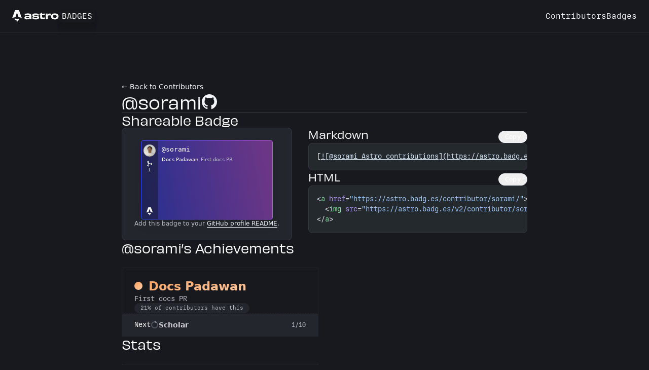

--- FILE ---
content_type: text/html; charset=utf-8
request_url: https://astro.badg.es/contributor/sorami/
body_size: 5886
content:
<!DOCTYPE html><html lang="en" class="h-full"> <head><meta charset="utf-8"><meta name="viewport" content="width=device-width"><title>@sorami — Astro Achievements</title><meta name="description" content="Let’s celebrate @sorami’s awesome contributions to Astro! 🥳"><link rel="canonical" href="https://astro.badg.es/contributor/sorami/"><link rel="icon" href="/favicon.ico" sizes="32x32"><link rel="icon" href="/favicon.svg" type="image/svg+xml"><link rel="preconnect" href="https://fonts-cdn.astro.build/"><link rel="preload" href="https://fonts-cdn.astro.build/Obviously/Obviously Normal/Web/Obviously-Regular.woff2" as="font" type="font/woff2" crossorigin><link rel="preload" href="https://fonts-cdn.astro.build/MDIO/Web/MDIO0.5-Regular.woff2" as="font" type="font/woff2" crossorigin><link rel="preload" href="/_astro/inter-latin-wght-normal.Dx4kXJAl.woff2" as="font" type="font/woff2" crossorigin><!-- OpenGraph Tags --><meta property="og:title" content="@sorami — Astro Achievements"><meta property="og:type" content="article"><meta property="og:url" content="https://astro.badg.es/contributor/sorami/"><meta property="og:locale" content="en"><meta property="og:image" content="https://astro.badg.es/v2/contributor/sorami.png"><meta property="og:image:alt" content="@sorami’s Astro achievements"><meta name="description" property="og:description" content="Let’s celebrate @sorami’s awesome contributions to Astro! 🥳"><meta property="og:site_name" content="Astro Badges"><!-- Twitter Tags --><meta name="twitter:card" content="summary_large_image"><meta name="twitter:site" content="swithinbank"><meta name="twitter:title" content="@sorami — Astro Achievements"><meta name="twitter:description" content="Let’s celebrate @sorami’s awesome contributions to Astro! 🥳"><meta name="twitter:image" content="https://astro.badg.es/v2/contributor/sorami.png"><meta name="twitter:image:alt" content="@sorami’s Astro achievements"><script type="module">var s="@vercel/analytics",u="1.5.0",f=()=>{window.va||(window.va=function(...n){(window.vaq=window.vaq||[]).push(n)})};function d(){return typeof window<"u"}function c(){try{const e="production"}catch{}return"production"}function l(e="auto"){if(e==="auto"){window.vam=c();return}window.vam=e}function v(){return(d()?window.vam:c())||"production"}function r(){return v()==="development"}function m(e){return e.scriptSrc?e.scriptSrc:r()?"https://va.vercel-scripts.com/v1/script.debug.js":e.basePath?`${e.basePath}/insights/script.js`:"/_vercel/insights/script.js"}function a(e={debug:!0}){var n;if(!d())return;l(e.mode),f(),e.beforeSend&&((n=window.va)==null||n.call(window,"beforeSend",e.beforeSend));const i=m(e);if(document.head.querySelector(`script[src*="${i}"]`))return;const t=document.createElement("script");t.src=i,t.defer=!0,t.dataset.sdkn=s+(e.framework?`/${e.framework}`:""),t.dataset.sdkv=u,e.disableAutoTrack&&(t.dataset.disableAutoTrack="1"),e.endpoint?t.dataset.endpoint=e.endpoint:e.basePath&&(t.dataset.endpoint=`${e.basePath}/insights`),e.dsn&&(t.dataset.dsn=e.dsn),t.onerror=()=>{const o=r()?"Please check if any ad blockers are enabled and try again.":"Be sure to enable Web Analytics for your project and deploy again. See https://vercel.com/docs/analytics/quickstart for more information.";console.log(`[Vercel Web Analytics] Failed to load script from ${i}. ${o}`)},r()&&e.debug===!1&&(t.dataset.debug="false"),document.head.appendChild(t)}document.prerendering?document.addEventListener("prerenderingchange",a,{once:!0}):a();</script><script type="speculationrules">
      {
        "prerender": [{
          "source": "document",
          "where": { "href_matches": "/*" },
          "eagerness": "moderate"
        }]
      }
    </script><link rel="stylesheet" href="/_astro/_class_.B5tTkwRv.css"></head> <body class="min-h-full bg-neutral-700 text-neutral-200 flex flex-col noise-container"> <div class="absolute inset-0 opacity-10 -z-20 pointer-events-none bg-[url('/_astro/noise.webp')]"></div> <header class="flex flex-wrap xs:flex-nowrap justify-center xs:justify-between items-center px-4 sm:px-6 py-5 gap-4 shrink-0 bg-neutral-700 border-b border-neutral-600 font-mono"> <a href="/" class="flex items-center gap-2 text-white leading-none"> <span class="sr-only">Astro</span> <svg aria-hidden="true" xmlns="http://www.w3.org/2000/svg" class="h-6" viewBox="0 0 92 24" height="24"> <path fill="#fff" d="M6.2 20.44c-1.08-.99-1.4-3.07-.95-4.58.79.95 1.88 1.25 3 1.42 1.74.26 3.45.17 5.07-.63.18-.09.35-.2.55-.33.16.44.2.88.14 1.33a3.65 3.65 0 0 1-1.55 2.6c-.34.25-.71.48-1.07.72-1.1.75-1.4 1.62-1 2.9.02.02.03.05.05.13a2.9 2.9 0 0 1-1.3-1.1 3.1 3.1 0 0 1-.49-1.68c0-.3 0-.6-.04-.9-.1-.7-.44-1.02-1.07-1.04a1.25 1.25 0 0 0-1.3 1c0 .06-.02.1-.04.16ZM0 15.6s3.22-1.56 6.45-1.56l2.43-7.5c.1-.37.36-.62.66-.62.3 0 .56.25.65.61l2.44 7.51c3.82 0 6.44 1.57 6.44 1.57L13.6.72c-.16-.44-.43-.72-.78-.72H6.26c-.36 0-.61.28-.78.72L0 15.61Zm33.93-2.16c0 1.32-1.64 2.1-3.91 2.1-1.48 0-2-.36-2-1.13 0-.8.65-1.18 2.13-1.18 1.33 0 2.47.01 3.78.18v.03Zm.02-1.62c-.8-.19-2.04-.3-3.5-.3-4.25 0-6.26 1.01-6.26 3.35 0 2.43 1.37 3.37 4.55 3.37 2.69 0 4.5-.68 5.18-2.34h.1L34 17c0 .86.14.93.85.93h3.32c-.18-.5-.3-1.95-.3-3.2 0-1.33.06-2.34.06-3.69 0-2.76-1.66-4.52-6.85-4.52-2.24 0-4.73.39-6.62.95.18.75.43 2.27.56 3.26 1.64-.77 3.96-1.1 5.77-1.1 2.49 0 3.17.57 3.17 1.72v.46Zm9.11 2.39c-.45.06-1.06.06-1.7.06-.66 0-1.28-.02-1.7-.08v.46c0 2.29 1.49 3.62 6.76 3.62 4.96 0 6.56-1.31 6.56-3.64 0-2.2-1.06-3.27-5.77-3.5-3.66-.17-3.99-.57-3.99-1.03 0-.53.47-.8 2.92-.8 2.55 0 3.23.34 3.23 1.07v.17a36.87 36.87 0 0 1 3.4.02l.01-.44c0-2.7-2.23-3.57-6.56-3.57-4.87 0-6.52 1.19-6.52 3.51 0 2.09 1.32 3.38 6 3.59 3.44.1 3.82.49 3.82 1.02 0 .57-.56.82-2.98.82-2.78 0-3.48-.38-3.48-1.17v-.1Zm15.88-9.63a14.02 14.02 0 0 1-5 2.78c.02.67.02 1.92.02 2.6l1.2.01-.03 3.91c0 2.44 1.28 4.26 5.27 4.26 1.67 0 2.8-.18 4.18-.47-.14-.9-.3-2.27-.36-3.31-.83.27-1.87.42-3.03.42-1.6 0-2.25-.44-2.25-1.7l.01-3.07c2.06.02 4.12.05 5.33.09-.02-.95.01-2.32.07-3.24-1.75.04-3.72.06-5.34.06l.05-2.34h-.12ZM69.71 9.4l.05-2.54h-3.62a270.95 270.95 0 0 1 0 11.08h4.15a74.6 74.6 0 0 1-.1-4.51c0-2.49 1.02-3.2 3.3-3.2a7.2 7.2 0 0 1 2.5.36c.02-.93.2-2.74.3-3.54a8.2 8.2 0 0 0-2.36-.33c-1.97-.02-3.4.78-4.08 2.7l-.14-.02Zm18.06 2.93c0 2-1.44 2.93-3.71 2.93-2.26 0-3.7-.88-3.7-2.93 0-2.05 1.46-2.82 3.7-2.82 2.25 0 3.71.83 3.71 2.82Zm3.77-.1c0-3.96-3.1-5.73-7.48-5.73-4.4 0-7.4 1.77-7.4 5.74 0 3.95 2.8 6.07 7.38 6.07 4.62 0 7.5-2.12 7.5-6.07Z"></path> </svg> <span class="rounded z-0 px-1.5 py-1 shadow-lg uppercase relative before:block before:absolute before:inset-0 before:rounded before:bg-red-pink-gradient before:-z-10 after:block after:absolute after:inset-px after:rounded-[3px] after:bg-neutral-700/50 after:-z-10">
Badges
</span> </a> <nav> <ul class="flex flex-wrap gap-x-4 gap-y-0.5 justify-end"> <li> <a href="/contributors/" class="text-sm sm:text-base link"> Contributors </a> </li><li> <a href="/badges/" class="text-sm sm:text-base link"> Badges </a> </li> </ul> </nav> </header> <main class="px-4 py-12 md:py-24 relative"> <div class="mx-auto max-w-[50rem]">  <div class="flex flex-col gap-10"> <a href="/contributors" class="link text-sm">← Back to Contributors</a> <div class="flex items-baseline gap-6 flex-wrap"> <h1 class="heading-3 text-white">@sorami</h1> <a class="link" href="https://github.com/sorami"> <span class="sr-only">GitHub Profile</span> <svg xmlns="http://www.w3.org/2000/svg" viewBox="0 0 16 16" width="1.85rem" height="1.85rem" class="fill-current" aria-hidden="true"> <path fill-rule="evenodd" d="M8 0a8 8 0 0 0-2.5 15.6c.4 0 .5-.2.5-.4v-1.5c-2 .4-2.5-.5-2.7-1 0-.1-.5-.9-.8-1-.3-.2-.7-.6 0-.6.6 0 1 .6 1.2.8.7 1.2 1.9 1 2.4.7 0-.5.2-.9.5-1-1.8-.3-3.7-1-3.7-4 0-.9.3-1.6.8-2.2 0-.2-.3-1 .1-2 0 0 .7-.3 2.2.7a7.4 7.4 0 0 1 4 0c1.5-1 2.2-.8 2.2-.8.5 1.1.2 2 .1 2.1.5.6.8 1.3.8 2.2 0 3-1.9 3.7-3.6 4 .3.2.5.7.5 1.4v2.2c0 .2.1.5.5.4A8 8 0 0 0 16 8a8 8 0 0 0-8-8z"></path> </svg> </a> </div> <hr class="border-neutral-500"> <section class="flex flex-col gap-6"> <h2 class="heading-4 text-white">Shareable Badge</h2> <div class="grid grid-cols-1 sm:grid-cols-[max-content_minmax(0,1fr)] gap-8"> <!-- left column — badge --> <div class="flex flex-col gap-6 items-center justify-center text-center rounded-lg p-6 border border-neutral-500 bg-neutral-600"> <img alt="@sorami Astro contributions summary badge" src="/v2/contributor/sorami.svg" width="260" height="156" class="drop-shadow-lg"> <p class="text-xs">
Add this badge to your <a class="link-underline" href="https://docs.github.com/en/account-and-profile/setting-up-and-managing-your-github-profile/customizing-your-profile/managing-your-profile-readme">GitHub profile README</a>.
</p> </div> <!-- right column — code snippets --> <div class="flex flex-col gap-4"> <div class="flex items-baseline justify-between"> <h3 class="heading-5 text-white">Markdown</h3> <copy-button> <button type="button" class="button button-xs active:translate-y-px">Copy</button> <template>[![@sorami Astro contributions](https://astro.badg.es/v2/contributor/sorami.svg)](https://astro.badg.es/contributor/sorami/)</template> </copy-button> <script type="module">/*! clipboard-copy. MIT License. Feross Aboukhadijeh <https://feross.org/opensource> */function o(){return new DOMException("The request is not allowed","NotAllowedError")}async function a(n){if(!navigator.clipboard)throw o();return navigator.clipboard.writeText(n)}async function l(n){const e=document.createElement("span");e.textContent=n,e.style.whiteSpace="pre",e.style.webkitUserSelect="auto",e.style.userSelect="all",document.body.appendChild(e);const t=window.getSelection();if(!t)throw o();const c=window.document.createRange();t.removeAllRanges(),c.selectNode(e),t.addRange(c);let r=!1;try{r=window.document.execCommand("copy")}finally{t.removeAllRanges(),window.document.body.removeChild(e)}if(!r)throw o()}async function i(n){try{await a(n)}catch(e){try{await l(n)}catch(t){throw t||e||o()}}}class s extends HTMLElement{constructor(){super();const e=this.querySelector("button"),t=this.querySelector("template");e.addEventListener("click",()=>i(t.innerHTML))}}customElements.define("copy-button",s);</script> </div> <pre class="astro-code github-dark" style="background-color:#24292e;color:#e1e4e8; overflow-x: auto;" tabindex="0" data-language="md"><code><span class="line"><span style="color:#E1E4E8">[</span><span style="color:#DBEDFF;text-decoration:underline">![@sorami Astro contributions](https://astro.badg.es/v2/contributor/sorami.svg)</span><span style="color:#E1E4E8">](</span><span style="color:#E1E4E8;text-decoration:underline">https://astro.badg.es/contributor/sorami/</span><span style="color:#E1E4E8">)</span></span></code></pre> <div class="flex items-baseline justify-between"> <h3 class="heading-5 text-white">HTML</h3> <copy-button> <button type="button" class="button button-xs active:translate-y-px">Copy</button> <template><a href="https://astro.badg.es/contributor/sorami/">
  <img src="https://astro.badg.es/v2/contributor/sorami.svg" alt="@sorami Astro contributions" width="260" height="156">
</a></template> </copy-button>  </div> <pre class="astro-code github-dark" style="background-color:#24292e;color:#e1e4e8; overflow-x: auto;" tabindex="0" data-language="html"><code><span class="line"><span style="color:#E1E4E8">&#x3C;</span><span style="color:#85E89D">a</span><span style="color:#B392F0"> href</span><span style="color:#E1E4E8">=</span><span style="color:#9ECBFF">"https://astro.badg.es/contributor/sorami/"</span><span style="color:#E1E4E8">></span></span>
<span class="line"><span style="color:#E1E4E8">  &#x3C;</span><span style="color:#85E89D">img</span><span style="color:#B392F0"> src</span><span style="color:#E1E4E8">=</span><span style="color:#9ECBFF">"https://astro.badg.es/v2/contributor/sorami.svg"</span><span style="color:#B392F0"> alt</span><span style="color:#E1E4E8">=</span><span style="color:#9ECBFF">"@sorami Astro contributions"</span><span style="color:#B392F0"> width</span><span style="color:#E1E4E8">=</span><span style="color:#9ECBFF">"260"</span><span style="color:#B392F0"> height</span><span style="color:#E1E4E8">=</span><span style="color:#9ECBFF">"156"</span><span style="color:#E1E4E8">></span></span>
<span class="line"><span style="color:#E1E4E8">&#x3C;/</span><span style="color:#85E89D">a</span><span style="color:#E1E4E8">></span></span></code></pre> </div> </div> </section> <section class="space-y-6"> <h2 class="heading-4 text-white">@sorami’s Achievements</h2> <ol class="gap-6 list-none p-0 grid grid-cols-1 sm:fluid-cols-72"> <li class="bg-neutral-700 border border-neutral-600 p-6 pt-5 flex flex-col gap-6"> <div class="flex flex-col gap-2"> <div class="flex flex-col gap-1"> <h3 class="font-semibold text-2xl shrink-0"> <a href="/achievements/docs-merges/bronze/"> <span class="inline-block w-4 h-4 mr-1 rounded-full -translate-y-px bg-gradient-to-br bg-white from-bronze to-bronze/50"></span>  <span class="bg-gradient-to-br text-transparent bg-clip-text bg-white from-bronze to-bronze/50"> Docs Padawan </span> </a> </h3> <p class="text-sm font-mono leading-tight">First docs PR</p> </div> <p class="text-[11px] font-mono bg-neutral-600 self-start rounded-full py-0.5 px-3"> 21% of contributors have this
</p> </div>  <div class="-mx-6 -mb-6 mt-auto p-6 py-3 border-t border-dashed border-neutral-700 bg-neutral-600"> <div class="flex items-center gap-x-2 relative text-sm"> <h4 class="shrink-0 font-mono text-white">Next</h4> <span class="flex items-center gap-x-2 w-full"> <svg class="-rotate-90 stroke-2" fill="none" width="16" height="16" viewBox="0 0 16 16"> <title>10%</title> <circle r="6" cx="8" cy="8" opacity="0.3" class="stroke-silver"></circle> <circle r="6" cx="8" cy="8" class="stroke-silver" stroke-dasharray="1" stroke-dashoffset="0.9" pathLength="1"></circle> </svg> <p class="flex items-center gap-1 font-semibold"> <a class="bg-gradient-to-br text-transparent bg-clip-text bg-white from-silver to-silver/50" href="/achievements/docs-merges/silver/"> Scholar </a> </p> <div class="ml-auto text-xs font-mono"> 1/10 </div> </span> </div> </div> </li> </ol> </section> <section class="space-y-6"> <h2 class="heading-4 text-white">Stats</h2> <ul class="grid gap-4 sm:gap-6 sm:grid-cols-2"> <li class="text-center p-6 bg-neutral-700 border border-neutral-600 flex flex-col gap-6"> <div class="flex flex-col gap-2"> <h3 class="heading-5 text-white">Pulls</h3> <p class="text-[2rem] text-white font-obviously-wide font-semibold leading-none">1</p> </div> <ul class="text-[13px] leading-tight"> <li class="grid grid-cols-2 items-center"> <a href="https://github.com/withastro/docs/pulls?q=is:pr+author:sorami" class="text-right py-0.5 pr-2 border-r border-neutral-500 break-words link"> docs </a> <span class="pl-2"> <span class="block w-[var(--bar-w)] min-w-[2px] bg-blue-purple-gradient h-2 rounded-full" style="--bar-w: 100%;"> <span class="sr-only">1 pulls</span> </span> </span> </li> </ul> </li> </ul> </section> </div>  </div> </main> <div class="mt-auto"> <footer class="text-center p-6 mt-12 text-sm text-neutral-300"> <p class="flex flex-wrap gap-4 justify-center items-center"> <a href="https://astro.build"> <img src="/v2/built-with-astro/tiny.svg" alt="Built with Astro" width="120" height="20" loading="lazy" class="inline"> </a> <a href="https://github.com/delucis/astro-badge" class="hover:text-white underline underline-offset-4"> Source code on GitHub</a> </p> </footer> </div>  </body> </html>

--- FILE ---
content_type: text/css; charset=utf-8
request_url: https://astro.badg.es/_astro/_class_.B5tTkwRv.css
body_size: 6682
content:
*,:before,:after{--tw-border-spacing-x: 0;--tw-border-spacing-y: 0;--tw-translate-x: 0;--tw-translate-y: 0;--tw-rotate: 0;--tw-skew-x: 0;--tw-skew-y: 0;--tw-scale-x: 1;--tw-scale-y: 1;--tw-pan-x: ;--tw-pan-y: ;--tw-pinch-zoom: ;--tw-scroll-snap-strictness: proximity;--tw-gradient-from-position: ;--tw-gradient-via-position: ;--tw-gradient-to-position: ;--tw-ordinal: ;--tw-slashed-zero: ;--tw-numeric-figure: ;--tw-numeric-spacing: ;--tw-numeric-fraction: ;--tw-ring-inset: ;--tw-ring-offset-width: 0px;--tw-ring-offset-color: #fff;--tw-ring-color: rgb(59 130 246 / .5);--tw-ring-offset-shadow: 0 0 #0000;--tw-ring-shadow: 0 0 #0000;--tw-shadow: 0 0 #0000;--tw-shadow-colored: 0 0 #0000;--tw-blur: ;--tw-brightness: ;--tw-contrast: ;--tw-grayscale: ;--tw-hue-rotate: ;--tw-invert: ;--tw-saturate: ;--tw-sepia: ;--tw-drop-shadow: ;--tw-backdrop-blur: ;--tw-backdrop-brightness: ;--tw-backdrop-contrast: ;--tw-backdrop-grayscale: ;--tw-backdrop-hue-rotate: ;--tw-backdrop-invert: ;--tw-backdrop-opacity: ;--tw-backdrop-saturate: ;--tw-backdrop-sepia: ;--tw-contain-size: ;--tw-contain-layout: ;--tw-contain-paint: ;--tw-contain-style: }::backdrop{--tw-border-spacing-x: 0;--tw-border-spacing-y: 0;--tw-translate-x: 0;--tw-translate-y: 0;--tw-rotate: 0;--tw-skew-x: 0;--tw-skew-y: 0;--tw-scale-x: 1;--tw-scale-y: 1;--tw-pan-x: ;--tw-pan-y: ;--tw-pinch-zoom: ;--tw-scroll-snap-strictness: proximity;--tw-gradient-from-position: ;--tw-gradient-via-position: ;--tw-gradient-to-position: ;--tw-ordinal: ;--tw-slashed-zero: ;--tw-numeric-figure: ;--tw-numeric-spacing: ;--tw-numeric-fraction: ;--tw-ring-inset: ;--tw-ring-offset-width: 0px;--tw-ring-offset-color: #fff;--tw-ring-color: rgb(59 130 246 / .5);--tw-ring-offset-shadow: 0 0 #0000;--tw-ring-shadow: 0 0 #0000;--tw-shadow: 0 0 #0000;--tw-shadow-colored: 0 0 #0000;--tw-blur: ;--tw-brightness: ;--tw-contrast: ;--tw-grayscale: ;--tw-hue-rotate: ;--tw-invert: ;--tw-saturate: ;--tw-sepia: ;--tw-drop-shadow: ;--tw-backdrop-blur: ;--tw-backdrop-brightness: ;--tw-backdrop-contrast: ;--tw-backdrop-grayscale: ;--tw-backdrop-hue-rotate: ;--tw-backdrop-invert: ;--tw-backdrop-opacity: ;--tw-backdrop-saturate: ;--tw-backdrop-sepia: ;--tw-contain-size: ;--tw-contain-layout: ;--tw-contain-paint: ;--tw-contain-style: }*,:before,:after{box-sizing:border-box;border-width:0;border-style:solid;border-color:#e5e7eb}:before,:after{--tw-content: ""}html,:host{line-height:1.5;-webkit-text-size-adjust:100%;-moz-tab-size:4;-o-tab-size:4;tab-size:4;font-family:InterVariable,ui-sans-serif,system-ui,sans-serif,"Apple Color Emoji","Segoe UI Emoji",Segoe UI Symbol,"Noto Color Emoji";font-feature-settings:normal;font-variation-settings:normal;-webkit-tap-highlight-color:transparent}body{margin:0;line-height:inherit}hr{height:0;color:inherit;border-top-width:1px}abbr:where([title]){-webkit-text-decoration:underline dotted;text-decoration:underline dotted}h1,h2,h3,h4,h5,h6{font-size:inherit;font-weight:inherit}a{color:inherit;text-decoration:inherit}b,strong{font-weight:bolder}code,kbd,samp,pre{font-family:"MD IO 0.5",md-io-fallback,monospace;font-feature-settings:normal;font-variation-settings:normal;font-size:1em}small{font-size:80%}sub,sup{font-size:75%;line-height:0;position:relative;vertical-align:baseline}sub{bottom:-.25em}sup{top:-.5em}table{text-indent:0;border-color:inherit;border-collapse:collapse}button,input,optgroup,select,textarea{font-family:inherit;font-feature-settings:inherit;font-variation-settings:inherit;font-size:100%;font-weight:inherit;line-height:inherit;letter-spacing:inherit;color:inherit;margin:0;padding:0}button,select{text-transform:none}button,input:where([type=button]),input:where([type=reset]),input:where([type=submit]){-webkit-appearance:button;background-color:transparent;background-image:none}:-moz-focusring{outline:auto}:-moz-ui-invalid{box-shadow:none}progress{vertical-align:baseline}::-webkit-inner-spin-button,::-webkit-outer-spin-button{height:auto}[type=search]{-webkit-appearance:textfield;outline-offset:-2px}::-webkit-search-decoration{-webkit-appearance:none}::-webkit-file-upload-button{-webkit-appearance:button;font:inherit}summary{display:list-item}blockquote,dl,dd,h1,h2,h3,h4,h5,h6,hr,figure,p,pre{margin:0}fieldset{margin:0;padding:0}legend{padding:0}ol,ul,menu{list-style:none;margin:0;padding:0}dialog{padding:0}textarea{resize:vertical}input::-moz-placeholder,textarea::-moz-placeholder{opacity:1;color:#9ca3af}input::placeholder,textarea::placeholder{opacity:1;color:#9ca3af}button,[role=button]{cursor:pointer}:disabled{cursor:default}img,svg,video,canvas,audio,iframe,embed,object{display:block;vertical-align:middle}img,video{max-width:100%;height:auto}[hidden]:where(:not([hidden=until-found])){display:none}b,strong{font-weight:700}:focus-visible{outline-offset:2px;outline-color:#e8c4f9}.heading-3{font-family:Obviously,obviously-regular-fallback,sans-serif;font-size:2.25rem;line-height:2.5rem;line-height:1.25;font-size:32px}.heading-4{font-family:Obviously,obviously-regular-fallback,sans-serif;font-size:1.5rem;line-height:2rem;line-height:1.25}.heading-5{font-family:Obviously,obviously-regular-fallback,sans-serif;font-size:1.25rem;line-height:1.75rem;line-height:1.25}.body{font-family:InterVariable,ui-sans-serif,system-ui,sans-serif,"Apple Color Emoji","Segoe UI Emoji",Segoe UI Symbol,"Noto Color Emoji";font-size:1rem;line-height:1.5rem;font-weight:300}.code{font-family:"MD IO 0.5",md-io-fallback,monospace;font-weight:300}.link{--tw-text-opacity: 1;color:rgb(242 246 250 / var(--tw-text-opacity, 1));transition-property:color,background-color,border-color,text-decoration-color,fill,stroke;transition-timing-function:cubic-bezier(.4,0,.2,1);transition-duration:.15s}.link:hover{--tw-text-opacity: 1;color:rgb(133 139 152 / var(--tw-text-opacity, 1))}.link-underline{--tw-text-opacity: 1;color:rgb(242 246 250 / var(--tw-text-opacity, 1));transition-property:color,background-color,border-color,text-decoration-color,fill,stroke;transition-timing-function:cubic-bezier(.4,0,.2,1);transition-duration:.15s}.link-underline:hover{--tw-text-opacity: 1;color:rgb(133 139 152 / var(--tw-text-opacity, 1))}.link-underline{border-bottom-width:1px;--tw-border-opacity: 1;border-color:rgb(242 246 250 / var(--tw-border-opacity, 1))}.link-underline:hover{--tw-border-opacity: 1;border-color:rgb(133 139 152 / var(--tw-border-opacity, 1))}.\!input,.input{border-radius:.5rem;border-width:1px;--tw-border-opacity: 1;border-color:rgb(52 56 65 / var(--tw-border-opacity, 1));--tw-bg-opacity: 1;background-color:rgb(35 38 45 / var(--tw-bg-opacity, 1));padding:.75rem;line-height:1;--tw-shadow: inset 0 2px 4px 0 rgb(0 0 0 / .05);--tw-shadow-colored: inset 0 2px 4px 0 var(--tw-shadow-color);box-shadow:var(--tw-ring-offset-shadow, 0 0 #0000),var(--tw-ring-shadow, 0 0 #0000),var(--tw-shadow)}.noise-container{position:relative;isolation:isolate;background-color:#17191e}.button{display:inline-flex;height:3.5rem;align-items:center;justify-content:center;gap:1rem;border-radius:9999px;border-width:1px;--tw-border-opacity: 1;border-color:rgb(242 246 250 / var(--tw-border-opacity, 1));padding-left:2.5rem;padding-right:2.5rem;text-align:center;font-family:InterVariable,ui-sans-serif,system-ui,sans-serif,"Apple Color Emoji","Segoe UI Emoji",Segoe UI Symbol,"Noto Color Emoji";font-size:1rem;line-height:1.5rem;font-weight:500;line-height:1;--tw-text-opacity: 1;color:rgb(255 255 255 / var(--tw-text-opacity, 1));transition-property:color,background-color,border-color,text-decoration-color,fill,stroke,opacity,box-shadow,transform,filter,backdrop-filter;transition-timing-function:cubic-bezier(.4,0,.2,1);transition-duration:.15s}.button:hover{background-color:#ffffff1a}.button.button-primary{border-style:none;background-image:linear-gradient(83.21deg,#3245ff,#b845ed);--tw-text-opacity: 1;color:rgb(255 255 255 / var(--tw-text-opacity, 1))}.button.button-primary:hover{background-image:linear-gradient(83.21deg,#3245ff,#b845ed);--tw-brightness: brightness(.75);filter:var(--tw-blur) var(--tw-brightness) var(--tw-contrast) var(--tw-grayscale) var(--tw-hue-rotate) var(--tw-invert) var(--tw-saturate) var(--tw-sepia) var(--tw-drop-shadow)}.button.button-white{position:relative;border-style:none;background-image:linear-gradient(83.21deg,#3245ff,#b845ed);-webkit-background-clip:text;background-clip:text;color:transparent}.button.button-white:before{position:absolute;inset:0;z-index:-1;border-radius:9999px;--tw-bg-opacity: 1;background-color:rgb(255 255 255 / var(--tw-bg-opacity, 1));transition-property:color,background-color,border-color,text-decoration-color,fill,stroke,opacity,box-shadow,transform,filter,backdrop-filter;transition-timing-function:cubic-bezier(.4,0,.2,1);transition-duration:.15s;--tw-content: "";content:var(--tw-content)}.button.button-white:hover:before{--tw-brightness: brightness(.75);filter:var(--tw-blur) var(--tw-brightness) var(--tw-contrast) var(--tw-grayscale) var(--tw-hue-rotate) var(--tw-invert) var(--tw-saturate) var(--tw-sepia) var(--tw-drop-shadow)}.button.button-sm{height:2.5rem;gap:.5rem;padding-left:1.5rem;padding-right:1.5rem;font-size:.875rem;line-height:1.25rem;letter-spacing:.025em}.button.button-xs{height:1.5rem;gap:.5rem;padding-left:.75rem;padding-right:.75rem;font-size:.75rem;line-height:1rem;letter-spacing:.025em}.prose ul,ol{padding-left:1.5rem}@media(min-width:768px){.prose ul,ol{padding-left:2rem}}.sr-only{position:absolute;width:1px;height:1px;padding:0;margin:-1px;overflow:hidden;clip:rect(0,0,0,0);white-space:nowrap;border-width:0}.pointer-events-none{pointer-events:none}.absolute{position:absolute}.relative{position:relative}.inset-0{inset:0}.inset-y-1\/2{top:50%;bottom:50%}.left-1\/2{left:50%}.left-3{left:.75rem}.top-0{top:0}.-z-10{z-index:-10}.-z-20{z-index:-20}.z-0{z-index:0}.m-auto{margin:auto}.-mx-6{margin-left:-1.5rem;margin-right:-1.5rem}.mx-auto{margin-left:auto;margin-right:auto}.-mb-6{margin-bottom:-1.5rem}.ml-auto{margin-left:auto}.mr-0\.5{margin-right:.125rem}.mr-1{margin-right:.25rem}.mt-12{margin-top:3rem}.mt-8{margin-top:2rem}.mt-auto{margin-top:auto}.block{display:block}.inline-block{display:inline-block}.inline{display:inline}.flex{display:flex}.inline-flex{display:inline-flex}.grid{display:grid}.contents{display:contents}.hidden{display:none}.aspect-square{aspect-ratio:1 / 1}.h-2{height:.5rem}.h-4{height:1rem}.h-6{height:1.5rem}.h-7{height:1.75rem}.h-9{height:2.25rem}.h-\[\.75em\]{height:.75em}.h-full{height:100%}.min-h-full{min-height:100%}.w-2{width:.5rem}.w-4{width:1rem}.w-7{width:1.75rem}.w-\[\.75em\]{width:.75em}.w-\[50rem\]{width:50rem}.w-\[var\(--bar-w\)\]{width:var(--bar-w)}.w-full{width:100%}.min-w-\[2\.75em\]{min-width:2.75em}.min-w-\[2px\]{min-width:2px}.max-w-\[50rem\]{max-width:50rem}.max-w-\[60rem\]{max-width:60rem}.max-w-full{max-width:100%}.shrink-0{flex-shrink:0}.flex-grow,.grow{flex-grow:1}.-translate-x-1\/2{--tw-translate-x: -50%;transform:translate(var(--tw-translate-x),var(--tw-translate-y)) rotate(var(--tw-rotate)) skew(var(--tw-skew-x)) skewY(var(--tw-skew-y)) scaleX(var(--tw-scale-x)) scaleY(var(--tw-scale-y))}.-translate-y-1\/2{--tw-translate-y: -50%;transform:translate(var(--tw-translate-x),var(--tw-translate-y)) rotate(var(--tw-rotate)) skew(var(--tw-skew-x)) skewY(var(--tw-skew-y)) scaleX(var(--tw-scale-x)) scaleY(var(--tw-scale-y))}.-translate-y-px{--tw-translate-y: -1px;transform:translate(var(--tw-translate-x),var(--tw-translate-y)) rotate(var(--tw-rotate)) skew(var(--tw-skew-x)) skewY(var(--tw-skew-y)) scaleX(var(--tw-scale-x)) scaleY(var(--tw-scale-y))}.translate-y-\[10\%\]{--tw-translate-y: 10%;transform:translate(var(--tw-translate-x),var(--tw-translate-y)) rotate(var(--tw-rotate)) skew(var(--tw-skew-x)) skewY(var(--tw-skew-y)) scaleX(var(--tw-scale-x)) scaleY(var(--tw-scale-y))}.translate-y-px{--tw-translate-y: 1px;transform:translate(var(--tw-translate-x),var(--tw-translate-y)) rotate(var(--tw-rotate)) skew(var(--tw-skew-x)) skewY(var(--tw-skew-y)) scaleX(var(--tw-scale-x)) scaleY(var(--tw-scale-y))}.-rotate-90{--tw-rotate: -90deg;transform:translate(var(--tw-translate-x),var(--tw-translate-y)) rotate(var(--tw-rotate)) skew(var(--tw-skew-x)) skewY(var(--tw-skew-y)) scaleX(var(--tw-scale-x)) scaleY(var(--tw-scale-y))}.transform{transform:translate(var(--tw-translate-x),var(--tw-translate-y)) rotate(var(--tw-rotate)) skew(var(--tw-skew-x)) skewY(var(--tw-skew-y)) scaleX(var(--tw-scale-x)) scaleY(var(--tw-scale-y))}.cursor-pointer{cursor:pointer}.select-all{-webkit-user-select:all;-moz-user-select:all;user-select:all}.list-none{list-style-type:none}.grid-cols-1{grid-template-columns:repeat(1,minmax(0,1fr))}.grid-cols-2{grid-template-columns:repeat(2,minmax(0,1fr))}.flex-col{flex-direction:column}.flex-col-reverse{flex-direction:column-reverse}.flex-wrap{flex-wrap:wrap}.place-content-center{place-content:center}.items-end{align-items:flex-end}.items-center{align-items:center}.items-baseline{align-items:baseline}.justify-end{justify-content:flex-end}.justify-center{justify-content:center}.justify-between{justify-content:space-between}.gap-1{gap:.25rem}.gap-10{gap:2.5rem}.gap-2{gap:.5rem}.gap-20{gap:5rem}.gap-3{gap:.75rem}.gap-4{gap:1rem}.gap-6{gap:1.5rem}.gap-8{gap:2rem}.gap-x-10{-moz-column-gap:2.5rem;column-gap:2.5rem}.gap-x-2{-moz-column-gap:.5rem;column-gap:.5rem}.gap-x-4{-moz-column-gap:1rem;column-gap:1rem}.gap-y-0\.5{row-gap:.125rem}.gap-y-12{row-gap:3rem}.gap-y-3{row-gap:.75rem}.space-y-1>:not([hidden])~:not([hidden]){--tw-space-y-reverse: 0;margin-top:calc(.25rem * calc(1 - var(--tw-space-y-reverse)));margin-bottom:calc(.25rem * var(--tw-space-y-reverse))}.space-y-2>:not([hidden])~:not([hidden]){--tw-space-y-reverse: 0;margin-top:calc(.5rem * calc(1 - var(--tw-space-y-reverse)));margin-bottom:calc(.5rem * var(--tw-space-y-reverse))}.space-y-6>:not([hidden])~:not([hidden]){--tw-space-y-reverse: 0;margin-top:calc(1.5rem * calc(1 - var(--tw-space-y-reverse)));margin-bottom:calc(1.5rem * var(--tw-space-y-reverse))}.self-start{align-self:flex-start}.break-words{overflow-wrap:break-word}.rounded{border-radius:.25rem}.rounded-full{border-radius:9999px}.rounded-lg{border-radius:.5rem}.border{border-width:1px}.border-b{border-bottom-width:1px}.border-r{border-right-width:1px}.border-t{border-top-width:1px}.border-dashed{border-style:dashed}.border-neutral-300{--tw-border-opacity: 1;border-color:rgb(133 139 152 / var(--tw-border-opacity, 1))}.border-neutral-500{--tw-border-opacity: 1;border-color:rgb(52 56 65 / var(--tw-border-opacity, 1))}.border-neutral-600{--tw-border-opacity: 1;border-color:rgb(35 38 45 / var(--tw-border-opacity, 1))}.border-neutral-700{--tw-border-opacity: 1;border-color:rgb(23 25 30 / var(--tw-border-opacity, 1))}.bg-neutral-500{--tw-bg-opacity: 1;background-color:rgb(52 56 65 / var(--tw-bg-opacity, 1))}.bg-neutral-600{--tw-bg-opacity: 1;background-color:rgb(35 38 45 / var(--tw-bg-opacity, 1))}.bg-neutral-700{--tw-bg-opacity: 1;background-color:rgb(23 25 30 / var(--tw-bg-opacity, 1))}.bg-neutral-700\/60{background-color:#17191e99}.bg-white{--tw-bg-opacity: 1;background-color:rgb(255 255 255 / var(--tw-bg-opacity, 1))}.bg-\[url\(\'\/_astro\/noise\.webp\'\)\]{background-image:url(/_astro/noise.webp)}.bg-blue-green-gradient{background-image:linear-gradient(247.23deg,#4af2c8,#2f4cb3)}.bg-blue-purple-gradient{background-image:linear-gradient(83.21deg,#3245ff,#b845ed)}.bg-gradient-to-b{background-image:linear-gradient(to bottom,var(--tw-gradient-stops))}.bg-gradient-to-br{background-image:linear-gradient(to bottom right,var(--tw-gradient-stops))}.from-black{--tw-gradient-from: #17191E var(--tw-gradient-from-position);--tw-gradient-to: rgb(23 25 30 / 0) var(--tw-gradient-to-position);--tw-gradient-stops: var(--tw-gradient-from), var(--tw-gradient-to)}.from-bronze{--tw-gradient-from: #FF9E58 var(--tw-gradient-from-position);--tw-gradient-to: rgb(255 158 88 / 0) var(--tw-gradient-to-position);--tw-gradient-stops: var(--tw-gradient-from), var(--tw-gradient-to)}.from-gold{--tw-gradient-from: #FFCA58 var(--tw-gradient-from-position);--tw-gradient-to: rgb(255 202 88 / 0) var(--tw-gradient-to-position);--tw-gradient-stops: var(--tw-gradient-from), var(--tw-gradient-to)}.from-silver{--tw-gradient-from: #BFC1C9 var(--tw-gradient-from-position);--tw-gradient-to: rgb(191 193 201 / 0) var(--tw-gradient-to-position);--tw-gradient-stops: var(--tw-gradient-from), var(--tw-gradient-to)}.to-black{--tw-gradient-to: #17191E var(--tw-gradient-to-position)}.to-bronze\/50{--tw-gradient-to: rgb(255 158 88 / .5) var(--tw-gradient-to-position)}.to-gold\/50{--tw-gradient-to: rgb(255 202 88 / .5) var(--tw-gradient-to-position)}.to-silver\/50{--tw-gradient-to: rgb(191 193 201 / .5) var(--tw-gradient-to-position)}.bg-clip-text{-webkit-background-clip:text;background-clip:text}.fill-bronze{fill:#ff9e58}.fill-current{fill:currentColor}.fill-gold{fill:#ffca58}.fill-neutral-200,.fill-silver{fill:#bfc1c9}.stroke-bronze{stroke:#ff9e58}.stroke-gold{stroke:#ffca58}.stroke-silver{stroke:#bfc1c9}.stroke-2{stroke-width:2}.object-cover{-o-object-fit:cover;object-fit:cover}.p-0{padding:0}.p-1{padding:.25rem}.p-4{padding:1rem}.p-6{padding:1.5rem}.px-1\.5{padding-left:.375rem;padding-right:.375rem}.px-2\.5{padding-left:.625rem;padding-right:.625rem}.px-3{padding-left:.75rem;padding-right:.75rem}.px-4{padding-left:1rem;padding-right:1rem}.py-0\.5{padding-top:.125rem;padding-bottom:.125rem}.py-1{padding-top:.25rem;padding-bottom:.25rem}.py-1\.5{padding-top:.375rem;padding-bottom:.375rem}.py-12{padding-top:3rem;padding-bottom:3rem}.py-2{padding-top:.5rem;padding-bottom:.5rem}.py-3{padding-top:.75rem;padding-bottom:.75rem}.py-4{padding-top:1rem;padding-bottom:1rem}.py-5{padding-top:1.25rem;padding-bottom:1.25rem}.pb-4{padding-bottom:1rem}.pl-10{padding-left:2.5rem}.pl-2{padding-left:.5rem}.pl-3{padding-left:.75rem}.pr-2{padding-right:.5rem}.pr-3{padding-right:.75rem}.pt-28{padding-top:7rem}.pt-5{padding-top:1.25rem}.text-left{text-align:left}.text-center{text-align:center}.text-right{text-align:right}.align-middle{vertical-align:middle}.font-mono{font-family:"MD IO 0.5",md-io-fallback,monospace}.font-obviously-wide{font-family:Obviously Wide,obviously-wide-fallback,"sans-serif"}.text-2xl{font-size:1.5rem;line-height:2rem}.text-4xl{font-size:2.25rem;line-height:2.5rem}.text-\[11px\]{font-size:11px}.text-\[13px\]{font-size:13px}.text-\[2rem\]{font-size:2rem}.text-lg{font-size:1.125rem;line-height:1.75rem}.text-sm{font-size:.875rem;line-height:1.25rem}.text-xl{font-size:1.25rem;line-height:1.75rem}.text-xs{font-size:.75rem;line-height:1rem}.font-semibold{font-weight:600}.uppercase{text-transform:uppercase}.leading-4{line-height:1rem}.leading-none{line-height:1}.leading-normal{line-height:1.5}.leading-tight{line-height:1.25}.text-black{--tw-text-opacity: 1;color:rgb(23 25 30 / var(--tw-text-opacity, 1))}.text-neutral-200{--tw-text-opacity: 1;color:rgb(191 193 201 / var(--tw-text-opacity, 1))}.text-neutral-300{--tw-text-opacity: 1;color:rgb(133 139 152 / var(--tw-text-opacity, 1))}.text-transparent{color:transparent}.text-white{--tw-text-opacity: 1;color:rgb(255 255 255 / var(--tw-text-opacity, 1))}.underline{text-decoration-line:underline}.underline-offset-4{text-underline-offset:4px}.opacity-10{opacity:.1}.opacity-25{opacity:.25}.shadow-2xl{--tw-shadow: 0 25px 50px -12px rgb(0 0 0 / .25);--tw-shadow-colored: 0 25px 50px -12px var(--tw-shadow-color);box-shadow:var(--tw-ring-offset-shadow, 0 0 #0000),var(--tw-ring-shadow, 0 0 #0000),var(--tw-shadow)}.shadow-lg{--tw-shadow: 0px 25px 7px rgba(24, 24, 27, .01), 0px 16px 6px rgba(24, 24, 27, .04), 0px 9px 5px rgba(24, 24, 27, .15), 0px 4px 4px rgba(24, 24, 27, .26), 0px 1px 2px rgba(24, 24, 27, .29), 0px 0px 0px rgba(24, 24, 27, .3);--tw-shadow-colored: 0px 25px 7px var(--tw-shadow-color), 0px 16px 6px var(--tw-shadow-color), 0px 9px 5px var(--tw-shadow-color), 0px 4px 4px var(--tw-shadow-color), 0px 1px 2px var(--tw-shadow-color), 0px 0px 0px var(--tw-shadow-color);box-shadow:var(--tw-ring-offset-shadow, 0 0 #0000),var(--tw-ring-shadow, 0 0 #0000),var(--tw-shadow)}.shadow-md{--tw-shadow: 0px 5px 2px rgba(24, 24, 27, .03), 0px 3px 2px rgba(24, 24, 27, .1), 0px 1px 1px rgba(24, 24, 27, .17), 0px 0px 1px rgba(24, 24, 27, .2), 0px 0px 0px rgba(24, 24, 27, .2);--tw-shadow-colored: 0px 5px 2px var(--tw-shadow-color), 0px 3px 2px var(--tw-shadow-color), 0px 1px 1px var(--tw-shadow-color), 0px 0px 1px var(--tw-shadow-color), 0px 0px 0px var(--tw-shadow-color);box-shadow:var(--tw-ring-offset-shadow, 0 0 #0000),var(--tw-ring-shadow, 0 0 #0000),var(--tw-shadow)}.brightness-100{--tw-brightness: brightness(1);filter:var(--tw-blur) var(--tw-brightness) var(--tw-contrast) var(--tw-grayscale) var(--tw-hue-rotate) var(--tw-invert) var(--tw-saturate) var(--tw-sepia) var(--tw-drop-shadow)}.drop-shadow-lg{--tw-drop-shadow: drop-shadow(0 10px 8px rgb(0 0 0 / .04)) drop-shadow(0 4px 3px rgb(0 0 0 / .1));filter:var(--tw-blur) var(--tw-brightness) var(--tw-contrast) var(--tw-grayscale) var(--tw-hue-rotate) var(--tw-invert) var(--tw-saturate) var(--tw-sepia) var(--tw-drop-shadow)}.filter{filter:var(--tw-blur) var(--tw-brightness) var(--tw-contrast) var(--tw-grayscale) var(--tw-hue-rotate) var(--tw-invert) var(--tw-saturate) var(--tw-sepia) var(--tw-drop-shadow)}.transition{transition-property:color,background-color,border-color,text-decoration-color,fill,stroke,opacity,box-shadow,transform,filter,backdrop-filter;transition-timing-function:cubic-bezier(.4,0,.2,1);transition-duration:.15s}.transition-\[filter\]{transition-property:filter;transition-timing-function:cubic-bezier(.4,0,.2,1);transition-duration:.15s}.transition-colors{transition-property:color,background-color,border-color,text-decoration-color,fill,stroke;transition-timing-function:cubic-bezier(.4,0,.2,1);transition-duration:.15s}.duration-700{transition-duration:.7s}.will-change-transform{will-change:transform}.mask-radial-gradient{-webkit-mask-image:radial-gradient(rgba(0,0,0,.8),transparent 60%);mask-image:radial-gradient(rgba(0,0,0,.8),transparent 60%)}@media(min-width:640px){.sm\:heading-3{font-family:Obviously,obviously-regular-fallback,sans-serif;font-size:2.25rem;line-height:2.5rem;line-height:1.25;font-size:32px}}.placeholder\:text-neutral-200::-moz-placeholder{--tw-text-opacity: 1;color:rgb(191 193 201 / var(--tw-text-opacity, 1))}.placeholder\:text-neutral-200::placeholder{--tw-text-opacity: 1;color:rgb(191 193 201 / var(--tw-text-opacity, 1))}.before\:absolute:before{content:var(--tw-content);position:absolute}.before\:inset-0:before{content:var(--tw-content);inset:0}.before\:-z-10:before{content:var(--tw-content);z-index:-10}.before\:block:before{content:var(--tw-content);display:block}.before\:rounded:before{content:var(--tw-content);border-radius:.25rem}.before\:rounded-lg:before{content:var(--tw-content);border-radius:.5rem}.before\:bg-red-pink-gradient:before{content:var(--tw-content);background-image:linear-gradient(66.77deg,#d83333,#f041ff)}.after\:absolute:after{content:var(--tw-content);position:absolute}.after\:-inset-0\.5:after{content:var(--tw-content);inset:-.125rem}.after\:inset-0:after{content:var(--tw-content);inset:0}.after\:inset-0\.5:after{content:var(--tw-content);inset:.125rem}.after\:inset-px:after{content:var(--tw-content);inset:1px}.after\:inset-y-0:after{content:var(--tw-content);top:0;bottom:0}.after\:left-\[3\.5px\]:after{content:var(--tw-content);left:3.5px}.after\:-z-10:after{content:var(--tw-content);z-index:-10}.after\:block:after{content:var(--tw-content);display:block}.after\:translate-y-4:after{content:var(--tw-content);--tw-translate-y: 1rem;transform:translate(var(--tw-translate-x),var(--tw-translate-y)) rotate(var(--tw-rotate)) skew(var(--tw-skew-x)) skewY(var(--tw-skew-y)) scaleX(var(--tw-scale-x)) scaleY(var(--tw-scale-y))}.after\:rounded-\[3px\]:after{content:var(--tw-content);border-radius:3px}.after\:rounded-\[6px\]:after{content:var(--tw-content);border-radius:6px}.after\:border-neutral-500:after{content:var(--tw-content);--tw-border-opacity: 1;border-color:rgb(52 56 65 / var(--tw-border-opacity, 1))}.after\:bg-neutral-700\/50:after{content:var(--tw-content);background-color:#17191e80}.focus-within\:-translate-y-1:focus-within{--tw-translate-y: -.25rem;transform:translate(var(--tw-translate-x),var(--tw-translate-y)) rotate(var(--tw-rotate)) skew(var(--tw-skew-x)) skewY(var(--tw-skew-y)) scaleX(var(--tw-scale-x)) scaleY(var(--tw-scale-y))}.focus-within\:outline:focus-within{outline-style:solid}.hover\:-translate-y-1:hover{--tw-translate-y: -.25rem;transform:translate(var(--tw-translate-x),var(--tw-translate-y)) rotate(var(--tw-rotate)) skew(var(--tw-skew-x)) skewY(var(--tw-skew-y)) scaleX(var(--tw-scale-x)) scaleY(var(--tw-scale-y))}.hover\:text-white:hover{--tw-text-opacity: 1;color:rgb(255 255 255 / var(--tw-text-opacity, 1))}.focus\:outline-none:focus{outline:2px solid transparent;outline-offset:2px}.active\:translate-y-px:active{--tw-translate-y: 1px;transform:translate(var(--tw-translate-x),var(--tw-translate-y)) rotate(var(--tw-rotate)) skew(var(--tw-skew-x)) skewY(var(--tw-skew-y)) scaleX(var(--tw-scale-x)) scaleY(var(--tw-scale-y))}.group:focus-within .group-focus-within\:brightness-125{--tw-brightness: brightness(1.25);filter:var(--tw-blur) var(--tw-brightness) var(--tw-contrast) var(--tw-grayscale) var(--tw-hue-rotate) var(--tw-invert) var(--tw-saturate) var(--tw-sepia) var(--tw-drop-shadow)}.group:hover .group-hover\:-translate-y-0\.5{--tw-translate-y: -.125rem;transform:translate(var(--tw-translate-x),var(--tw-translate-y)) rotate(var(--tw-rotate)) skew(var(--tw-skew-x)) skewY(var(--tw-skew-y)) scaleX(var(--tw-scale-x)) scaleY(var(--tw-scale-y))}.group:hover .group-hover\:bg-black\/30{background-color:#17191e4d}.group:hover .group-hover\:bg-neutral-600\/50{background-color:#23262d80}.group:hover .group-hover\:brightness-110{--tw-brightness: brightness(1.1);filter:var(--tw-blur) var(--tw-brightness) var(--tw-contrast) var(--tw-grayscale) var(--tw-hue-rotate) var(--tw-invert) var(--tw-saturate) var(--tw-sepia) var(--tw-drop-shadow)}.aria-selected\:bg-blue-purple-gradient[aria-selected=true]{background-image:linear-gradient(83.21deg,#3245ff,#b845ed)}.aria-selected\:text-white[aria-selected=true]{--tw-text-opacity: 1;color:rgb(255 255 255 / var(--tw-text-opacity, 1))}@media(prefers-reduced-motion:no-preference){.motion-safe\:transition{transition-property:color,background-color,border-color,text-decoration-color,fill,stroke,opacity,box-shadow,transform,filter,backdrop-filter;transition-timing-function:cubic-bezier(.4,0,.2,1);transition-duration:.15s}.motion-safe\:transition-all{transition-property:all;transition-timing-function:cubic-bezier(.4,0,.2,1);transition-duration:.15s}.motion-safe\:duration-700{transition-duration:.7s}}@media(min-width:320px){.xs\:inline{display:inline}.xs\:hidden{display:none}.xs\:flex-nowrap{flex-wrap:nowrap}.xs\:justify-between{justify-content:space-between}}@media(min-width:640px){.sm\:-translate-y-\[10\%\]{--tw-translate-y: -10%;transform:translate(var(--tw-translate-x),var(--tw-translate-y)) rotate(var(--tw-rotate)) skew(var(--tw-skew-x)) skewY(var(--tw-skew-y)) scaleX(var(--tw-scale-x)) scaleY(var(--tw-scale-y))}.sm\:grid-cols-2{grid-template-columns:repeat(2,minmax(0,1fr))}.sm\:grid-cols-3{grid-template-columns:repeat(3,minmax(0,1fr))}.sm\:grid-cols-\[max-content_minmax\(0\,1fr\)\]{grid-template-columns:max-content minmax(0,1fr)}.sm\:gap-10{gap:2.5rem}.sm\:gap-6{gap:1.5rem}.sm\:gap-8{gap:2rem}.sm\:space-y-4>:not([hidden])~:not([hidden]){--tw-space-y-reverse: 0;margin-top:calc(1rem * calc(1 - var(--tw-space-y-reverse)));margin-bottom:calc(1rem * var(--tw-space-y-reverse))}.sm\:self-start{align-self:flex-start}.sm\:to-black\/20{--tw-gradient-to: rgb(23 25 30 / .2) var(--tw-gradient-to-position)}.sm\:p-10{padding:2.5rem}.sm\:p-2{padding:.5rem}.sm\:p-6{padding:1.5rem}.sm\:px-12{padding-left:3rem;padding-right:3rem}.sm\:px-6{padding-left:1.5rem;padding-right:1.5rem}.sm\:py-2{padding-top:.5rem;padding-bottom:.5rem}.sm\:py-2\.5{padding-top:.625rem;padding-bottom:.625rem}.sm\:py-6{padding-top:1.5rem;padding-bottom:1.5rem}.sm\:pl-4{padding-left:1rem}.sm\:pr-3{padding-right:.75rem}.sm\:pr-3\.5{padding-right:.875rem}.sm\:pt-8{padding-top:2rem}.sm\:text-base{font-size:1rem;line-height:1.5rem}.sm\:text-sm{font-size:.875rem;line-height:1.25rem}.sm\:fluid-cols-72{grid-template-columns:repeat(var(--fluid-cols-repeat, auto-fill),minmax(18rem,1fr))}}@media(min-width:768px){.md\:p-8{padding:2rem}.md\:py-24{padding-top:6rem;padding-bottom:6rem}}.\[\&\:not\(\:last-child\>\*\)\]\:after\:border-l:not(:last-child>*):after{content:var(--tw-content);border-left-width:1px}.\[\&\:not\(\[hidden\]\)\]\:flex:not([hidden]){display:flex}.\[\&\>\*\]\:shadow-lg>*{--tw-shadow: 0px 25px 7px rgba(24, 24, 27, .01), 0px 16px 6px rgba(24, 24, 27, .04), 0px 9px 5px rgba(24, 24, 27, .15), 0px 4px 4px rgba(24, 24, 27, .26), 0px 1px 2px rgba(24, 24, 27, .29), 0px 0px 0px rgba(24, 24, 27, .3);--tw-shadow-colored: 0px 25px 7px var(--tw-shadow-color), 0px 16px 6px var(--tw-shadow-color), 0px 9px 5px var(--tw-shadow-color), 0px 4px 4px var(--tw-shadow-color), 0px 1px 2px var(--tw-shadow-color), 0px 0px 0px var(--tw-shadow-color);box-shadow:var(--tw-ring-offset-shadow, 0 0 #0000),var(--tw-ring-shadow, 0 0 #0000),var(--tw-shadow)}.\[\&\>\:last-child\]\:grow>:last-child{flex-grow:1}.\[\&\>a\]\:inline-block>a{display:inline-block}.\[\&\>a\]\:text-accent-300>a{--tw-text-opacity: 1;color:rgb(240 171 252 / var(--tw-text-opacity, 1))}.group:hover .\[\&\>a\]\:group-hover\:-translate-y-0\.5>a{--tw-translate-y: -.125rem;transform:translate(var(--tw-translate-x),var(--tw-translate-y)) rotate(var(--tw-rotate)) skew(var(--tw-skew-x)) skewY(var(--tw-skew-y)) scaleX(var(--tw-scale-x)) scaleY(var(--tw-scale-y))}.group:hover .\[\&\>a\]\:group-hover\:text-accent-200>a{--tw-text-opacity: 1;color:rgb(245 208 254 / var(--tw-text-opacity, 1))}@media(prefers-reduced-motion:no-preference){.\[\&\>a\]\:motion-safe\:transition-all>a{transition-property:all;transition-timing-function:cubic-bezier(.4,0,.2,1);transition-duration:.15s}}@font-face{font-family:Inter Variable;font-style:normal;font-display:swap;font-weight:100 900;src:url(/_astro/inter-cyrillic-ext-wght-normal.B2xhLi22.woff2) format("woff2-variations");unicode-range:U+0460-052F,U+1C80-1C8A,U+20B4,U+2DE0-2DFF,U+A640-A69F,U+FE2E-FE2F}@font-face{font-family:Inter Variable;font-style:normal;font-display:swap;font-weight:100 900;src:url(/_astro/inter-cyrillic-wght-normal.CMZtQduZ.woff2) format("woff2-variations");unicode-range:U+0301,U+0400-045F,U+0490-0491,U+04B0-04B1,U+2116}@font-face{font-family:Inter Variable;font-style:normal;font-display:swap;font-weight:100 900;src:url(/_astro/inter-greek-ext-wght-normal.CGAr0uHJ.woff2) format("woff2-variations");unicode-range:U+1F00-1FFF}@font-face{font-family:Inter Variable;font-style:normal;font-display:swap;font-weight:100 900;src:url(/_astro/inter-greek-wght-normal.CaVNZxsx.woff2) format("woff2-variations");unicode-range:U+0370-0377,U+037A-037F,U+0384-038A,U+038C,U+038E-03A1,U+03A3-03FF}@font-face{font-family:Inter Variable;font-style:normal;font-display:swap;font-weight:100 900;src:url(/_astro/inter-vietnamese-wght-normal.CBcvBZtf.woff2) format("woff2-variations");unicode-range:U+0102-0103,U+0110-0111,U+0128-0129,U+0168-0169,U+01A0-01A1,U+01AF-01B0,U+0300-0301,U+0303-0304,U+0308-0309,U+0323,U+0329,U+1EA0-1EF9,U+20AB}@font-face{font-family:Inter Variable;font-style:normal;font-display:swap;font-weight:100 900;src:url(/_astro/inter-latin-ext-wght-normal.DO1Apj_S.woff2) format("woff2-variations");unicode-range:U+0100-02BA,U+02BD-02C5,U+02C7-02CC,U+02CE-02D7,U+02DD-02FF,U+0304,U+0308,U+0329,U+1D00-1DBF,U+1E00-1E9F,U+1EF2-1EFF,U+2020,U+20A0-20AB,U+20AD-20C0,U+2113,U+2C60-2C7F,U+A720-A7FF}@font-face{font-family:Inter Variable;font-style:normal;font-display:swap;font-weight:100 900;src:url(/_astro/inter-latin-wght-normal.Dx4kXJAl.woff2) format("woff2-variations");unicode-range:U+0000-00FF,U+0131,U+0152-0153,U+02BB-02BC,U+02C6,U+02DA,U+02DC,U+0304,U+0308,U+0329,U+2000-206F,U+20AC,U+2122,U+2191,U+2193,U+2212,U+2215,U+FEFF,U+FFFD}@font-face{font-family:"MD IO 0.5";src:url(https://fonts-cdn.astro.build/MDIO/Web/MDIO0.5-Regular.woff2) format("woff2");font-weight:400;font-style:normal;font-display:swap}@font-face{font-family:Obviously;src:url(https://fonts-cdn.astro.build/Obviously/Obviously\ Normal/Web/Obviously-Light.woff2) format("woff2");font-weight:300;font-style:normal;font-display:swap}@font-face{font-family:Obviously;src:url(https://fonts-cdn.astro.build/Obviously/Obviously\ Normal/Web/Obviously-Regular.woff2) format("woff2");font-weight:400;font-style:normal;font-display:swap}@font-face{font-family:Obviously Wide;src:url(https://fonts-cdn.astro.build/Obviously/Obviously\ Wide/Web/Obviously-Wide_Semibold.woff2) format("woff2");font-weight:600;font-style:normal;font-stretch:wider;font-display:swap}@font-face{font-family:md-io-fallback;src:local("Courier New");line-gap-override:7%}@font-face{font-family:obviously-regular-fallback;src:local("Verdana");size-adjust:112%;line-gap-override:19%}@font-face{font-family:obviously-wide-fallback;src:local("Arial Black");size-adjust:134%;ascent-override:96%;descent-override:27%}:root{color-scheme:dark}h1,h2,h3,h4,h5,h6{max-width:100%;overflow-wrap:break-word}.astro-code{-webkit-user-select:all;-moz-user-select:all;user-select:all;border-radius:.5rem;border-width:1px;--tw-border-opacity: 1;border-color:rgb(52 56 65 / var(--tw-border-opacity, 1));padding:1rem;text-align:left;font-size:.875rem;line-height:1.25rem}


--- FILE ---
content_type: image/svg+xml
request_url: https://astro.badg.es/v2/contributor/sorami.svg
body_size: 2342
content:
<svg xmlns="http://www.w3.org/2000/svg" fill="none" viewBox="0 0 260 156" width="260" font-family="ui-sans-serif, system-ui, -apple-system, BlinkMacSystemFont, 'Segoe UI', Roboto, 'Helvetica Neue', Arial, 'Noto Sans', sans-serif, 'Apple Color Emoji', 'Segoe UI Emoji', 'Segoe UI Symbol', 'Noto Color Emoji'" direction="ltr">
  <!--solid backdrop-->
  <rect width="259" height="155" x=".5" y=".5" fill="#1A1B1E" rx="3.5"/>
  <!--gradient background-->
  <rect width="259" height="155" x=".5" y=".5" fill="url(#a)" fill-opacity=".5" rx="3.5"/>
  <!--left panel background-->
  <path fill="#17191E" fill-opacity=".5" d="M0 4a4 4 0 0 1 4-4h30v156H4a4 4 0 0 1-4-4V4Z"/>
  <!--gradient border-->
  <rect width="259" height="155" x=".5" y=".5" stroke="url(#a)" rx="3.5"/>
  <!--avatar image-->
  <image href="[data-uri]" x="5" y="8" width="24" height="24" clip-path="url(#avatar-clip)" />
  <!--avatar stroke-->
  <circle cx="17" cy="20" r="11.5" stroke="#17191E" stroke-opacity=".18"/>

  <!--Astro logo-->
  <path fill="#fff" d="M14.778 145.628c-.725-.661-.937-2.049-.635-3.055.524.634 1.25.835 2 .948 1.16.175 2.3.11 3.377-.419.123-.061.237-.141.372-.223.1.293.127.588.092.889-.086.732-.451 1.298-1.032 1.726-.233.172-.479.325-.718.487-.738.497-.937 1.079-.66 1.927l.027.092a1.935 1.935 0 0 1-.86-.735 2.06 2.06 0 0 1-.332-1.121c-.003-.198-.003-.397-.03-.592-.065-.475-.289-.688-.71-.7a.83.83 0 0 0-.865.674c-.007.032-.017.064-.027.101v.001Zm-4.136-3.223s2.146-1.042 4.298-1.042l1.622-5.009c.06-.242.238-.406.438-.406s.378.164.439.406l1.622 5.009c2.548 0 4.297 1.042 4.297 1.042l-3.652-9.924c-.104-.292-.28-.481-.519-.481h-4.373c-.239 0-.408.189-.52.481l-3.652 9.924Z"/>

  <g fill="white">
    <svg x="11" y="39" xmlns="http://www.w3.org/2000/svg" viewBox="0 0 16 16" width="16" height="16">
<path d="M4.088 4.865a3.187 3.187 0 0 0 2.85 1.76h1.033a1.688 1.688 0 1 1 0 1.125h-1.034a4.302 4.302 0 0 1-3.187-1.408v2.629a1.688 1.688 0 1 1-1.125 0v-3.942a1.687 1.687 0 1 1 1.463-.163Zm-.9 6.26a.563.563 0 1 0 0-1.125.563.563 0 0 0 0 1.125Zm6.374-3.375a.563.563 0 1 0 0-1.125.563.563 0 0 0 0 1.125Zm-5.812-4.313a.563.563 0 1 0 0 .004v-.004Z"/>
</svg>
<text font-weight="500" font-size="8.5" x="17" y="61" text-anchor="middle">1</text>
    <g font-size="10">
      <text x="41" y="22" font-family="'IBM Plex Mono', monospace" font-size="13">@sorami</text>
      <text x="41" y="41"><tspan font-weight="500">Docs Padawan</tspan> <tspan dx="2" fill="#BFC1C9">First docs PR</tspan></text>
    </g>
  </g>
  <defs>
    <clipPath id="avatar-clip"><circle cx="17" cy="20" r="12" /></clipPath>
    <linearGradient id="a" x1="0" x2="259.859" y1="156" y2="108.389" gradientUnits="userSpaceOnUse">
      <stop stop-color="#3245FF"/>
      <stop offset="1" stop-color="#BC52EE"/>
    </linearGradient>
  </defs>
</svg>

--- FILE ---
content_type: image/svg+xml
request_url: https://astro.badg.es/v2/built-with-astro/tiny.svg
body_size: 1288
content:
<svg xmlns="http://www.w3.org/2000/svg" fill="none" width="120" height="20" viewBox="0 0 120 20">
  <rect width="119" height="19" x=".5" y=".5" fill="#1A1B1E" rx="3.5"/>
  <rect width="119" height="19" x=".5" y=".5" fill="url(#a)" fill-opacity=".5" rx="3.5"/>
  <path fill="#fff" d="M9.07 13V6.79h1.86c1.44 0 2.14.54 2.14 1.63 0 .52-.16.98-.76 1.22v.25c.74.21.96.76.96 1.4 0 1.14-.72 1.71-2.15 1.71H9.07Zm.91-.8h1.14c.85 0 1.2-.29 1.2-1 0-.7-.36-.98-1.2-.98H9.98v1.98Zm0-2.75h.97c.84 0 1.2-.27 1.2-.93 0-.67-.35-.94-1.2-.94h-.97v1.87Zm6.69 3.7c-1.4 0-2.06-.8-2.06-2.45V6.8h.9v3.83c0 1.16.35 1.64 1.16 1.64.8 0 1.15-.48 1.15-1.64V6.79h.9v3.92c0 1.64-.66 2.43-2.05 2.43ZM20.2 13v-.83h1.58V7.62H20.2v-.83h4.09v.83H22.7v4.55h1.59V13H20.2Zm5.96 0V6.79h.9v5.38h2.86V13h-3.76Zm6.78 0V7.62h-1.77v-.83h4.45v.83h-1.76V13h-.92Zm9.57 0-.59-6.21h.88l.4 5.23.23.03L44 8.5h1.1l.57 3.55.25-.03.38-5.23h.88L46.59 13h-1.43l-.48-3.37h-.27L43.93 13H42.5Zm5.57 0v-.83h1.59V7.62h-1.59v-.83h4.09v.83h-1.58v4.55h1.58V13h-4.09Zm7.16 0V7.62h-1.76v-.83h4.45v.83h-1.77V13h-.92Zm7.2 0v-2.77h-2.32V13h-.91V6.79h.9V9.4h2.33V6.79h.9V13h-.9Zm10.38.87c-.5-.46-.64-1.4-.44-2.1.36.44.86.57 1.38.65.8.12 1.58.08 2.32-.29l.25-.15c.07.2.1.4.07.61-.06.5-.31.9-.71 1.19-.16.12-.33.22-.5.33-.5.34-.64.74-.45 1.33l.02.06a1.33 1.33 0 0 1-.6-.5c-.14-.24-.22-.5-.22-.78 0-.13 0-.27-.02-.4-.04-.33-.2-.48-.49-.48a.57.57 0 0 0-.6.46l-.01.07Zm-2.84-2.22s1.47-.71 2.95-.71l1.12-3.45c.04-.16.16-.28.3-.28.13 0 .26.12.3.28l1.11 3.45a6.3 6.3 0 0 1 2.96.71L76.2 4.83c-.07-.2-.2-.33-.36-.33h-3c-.17 0-.29.13-.36.33l-2.51 6.82Zm15.55-.99c0 .6-.75.97-1.8.97-.67 0-.91-.17-.91-.52 0-.37.3-.55.97-.55.61 0 1.14.01 1.74.09v.01Zm0-.74a7.85 7.85 0 0 0-1.6-.14c-1.95 0-2.87.46-2.87 1.54 0 1.11.63 1.54 2.09 1.54 1.23 0 2.06-.31 2.37-1.07h.05l-.02.5c0 .4.07.43.4.43h1.51c-.08-.23-.13-.9-.13-1.46 0-.61.03-1.08.03-1.7 0-1.26-.76-2.07-3.15-2.07-1.02 0-2.16.18-3.03.44.08.34.2 1.04.26 1.5a6.64 6.64 0 0 1 2.64-.51c1.14 0 1.46.26 1.46.79v.2Zm4.18 1.09c-.2.03-.49.03-.78.03-.3 0-.58 0-.77-.03l-.01.2c0 1.05.69 1.66 3.1 1.66 2.27 0 3-.6 3-1.66 0-1-.48-1.5-2.64-1.61-1.68-.08-1.82-.26-1.82-.47 0-.24.21-.37 1.34-.37 1.16 0 1.48.16 1.48.5v.07a16.91 16.91 0 0 1 1.55 0v-.2c0-1.23-1.02-1.63-3-1.63-2.23 0-2.99.55-2.99 1.61 0 .96.6 1.55 2.75 1.64 1.58.05 1.75.23 1.75.47 0 .26-.25.38-1.36.38-1.28 0-1.6-.18-1.6-.54v-.05Zm7.28-4.41a6.43 6.43 0 0 1-2.3 1.27c.02.31.02.88.02 1.2h.55l-.02 1.8c0 1.1.59 1.95 2.42 1.95a8.4 8.4 0 0 0 1.92-.22 16.4 16.4 0 0 1-.17-1.52c-.38.13-.86.2-1.39.2-.73 0-1.03-.2-1.03-.79V9.1c.95 0 1.9.02 2.45.04a18 18 0 0 1 .03-1.48l-2.45.02c0-.37.02-.72.03-1.07h-.06Zm4.94 2.21.02-1.16h-1.66a102.96 102.96 0 0 1 0 5.08h1.9a41.9 41.9 0 0 1-.04-2.08c0-1.14.46-1.46 1.51-1.46.49 0 .84.06 1.14.16.01-.42.1-1.25.14-1.62-.31-.1-.66-.15-1.08-.15-.9-.01-1.56.36-1.87 1.24l-.06-.01Zm8.27 1.34c0 .91-.66 1.34-1.7 1.34-1.03 0-1.7-.4-1.7-1.34 0-.94.68-1.29 1.7-1.29 1.03 0 1.7.38 1.7 1.3Zm1.73-.04c0-1.82-1.42-2.63-3.43-2.63-2.02 0-3.39.81-3.39 2.63 0 1.8 1.28 2.78 3.38 2.78 2.12 0 3.44-.97 3.44-2.78Z"/>
  <rect width="119" height="19" x=".5" y=".5" stroke="url(#b)" rx="3.5"/>
  <defs>
    <linearGradient id="a" x1="0" x2="88.9" y1="20" y2="-43.52" gradientUnits="userSpaceOnUse">
      <stop stop-color="#3245FF"/>
      <stop offset="1" stop-color="#BC52EE"/>
    </linearGradient>
    <linearGradient id="b" x1="0" x2="88.9" y1="20" y2="-43.52" gradientUnits="userSpaceOnUse">
      <stop stop-color="#3245FF"/>
      <stop offset="1" stop-color="#BC52EE"/>
    </linearGradient>
  </defs>
</svg>
